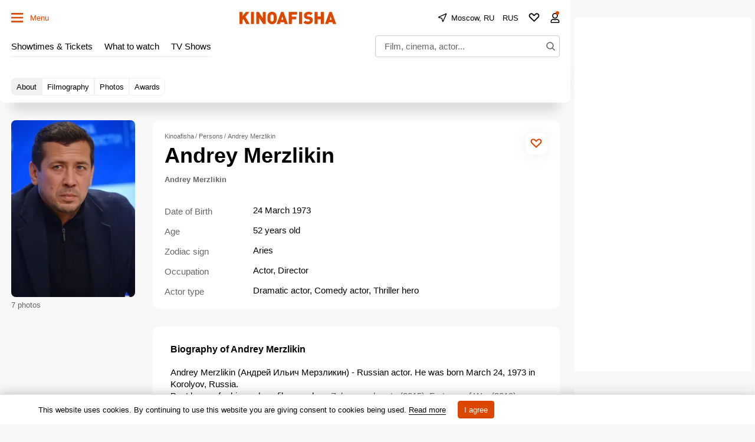

--- FILE ---
content_type: text/html; charset=utf-8
request_url: https://www.google.com/recaptcha/api2/aframe
body_size: 267
content:
<!DOCTYPE HTML><html><head><meta http-equiv="content-type" content="text/html; charset=UTF-8"></head><body><script nonce="RzcNcGpT8SiFpVKrkbz08w">/** Anti-fraud and anti-abuse applications only. See google.com/recaptcha */ try{var clients={'sodar':'https://pagead2.googlesyndication.com/pagead/sodar?'};window.addEventListener("message",function(a){try{if(a.source===window.parent){var b=JSON.parse(a.data);var c=clients[b['id']];if(c){var d=document.createElement('img');d.src=c+b['params']+'&rc='+(localStorage.getItem("rc::a")?sessionStorage.getItem("rc::b"):"");window.document.body.appendChild(d);sessionStorage.setItem("rc::e",parseInt(sessionStorage.getItem("rc::e")||0)+1);localStorage.setItem("rc::h",'1768889309692');}}}catch(b){}});window.parent.postMessage("_grecaptcha_ready", "*");}catch(b){}</script></body></html>

--- FILE ---
content_type: application/javascript; charset=utf-8
request_url: https://fundingchoicesmessages.google.com/f/AGSKWxU3HP4hb5Yt0hZNHev143nmm-czWCNqUZWrfYC1S0CJrdDoUWjkZmMtAyJMhJU4PX9UxeZpjHT0uaE9MhXWJ9oFxKJq3Vtm5cwk_OIe3K6HYm49scd9uq_IhUl8i3JIGhC2hqrnfQ==?fccs=W251bGwsbnVsbCxudWxsLG51bGwsbnVsbCxudWxsLFsxNzY4ODg5MzAxLDU1NjAwMDAwMF0sbnVsbCxudWxsLG51bGwsW251bGwsWzddXSwiaHR0cHM6Ly93d3cua2lub2FmaXNoYS5pbmZvL2VuL3BlcnNvbi84MTI3MTA5LyIsbnVsbCxbWzgsIk05bGt6VWFaRHNnIl0sWzksImVuLVVTIl0sWzE5LCIyIl0sWzE3LCJbMF0iXSxbMjQsIiJdLFsyOSwiZmFsc2UiXV1d
body_size: -208
content:
if (typeof __googlefc.fcKernelManager.run === 'function') {"use strict";this.default_ContributorServingResponseClientJs=this.default_ContributorServingResponseClientJs||{};(function(_){var window=this;
try{
var OH=function(a){this.A=_.t(a)};_.u(OH,_.J);var PH=_.Zc(OH);var QH=function(a,b,c){this.B=a;this.params=b;this.j=c;this.l=_.F(this.params,4);this.o=new _.bh(this.B.document,_.O(this.params,3),new _.Og(_.Ok(this.j)))};QH.prototype.run=function(){if(_.P(this.params,10)){var a=this.o;var b=_.ch(a);b=_.Jd(b,4);_.gh(a,b)}a=_.Pk(this.j)?_.Xd(_.Pk(this.j)):new _.Zd;_.$d(a,9);_.F(a,4)!==1&&_.H(a,4,this.l===2||this.l===3?1:2);_.Dg(this.params,5)&&(b=_.O(this.params,5),_.fg(a,6,b));return a};var RH=function(){};RH.prototype.run=function(a,b){var c,d;return _.v(function(e){c=PH(b);d=(new QH(a,c,_.A(c,_.Nk,2))).run();return e.return({ia:_.L(d)})})};_.Rk(8,new RH);
}catch(e){_._DumpException(e)}
}).call(this,this.default_ContributorServingResponseClientJs);
// Google Inc.

//# sourceURL=/_/mss/boq-content-ads-contributor/_/js/k=boq-content-ads-contributor.ContributorServingResponseClientJs.en_US.M9lkzUaZDsg.es5.O/d=1/exm=kernel_loader,loader_js_executable/ed=1/rs=AJlcJMzanTQvnnVdXXtZinnKRQ21NfsPog/m=web_iab_tcf_v2_signal_executable
__googlefc.fcKernelManager.run('\x5b\x5b\x5b8,\x22\x5bnull,\x5b\x5bnull,null,null,\\\x22https:\/\/fundingchoicesmessages.google.com\/f\/AGSKWxWpuXCj4X2ViN22d8YZgCBomzLiWYS9Vn4Dg7Yp3cDKlIXWq-XSnv6Q3OtPoDf9VHl8fZUtZAjGJ08Pbl3v-Qd3VMr_Hz5ZED4D8HhoBOgoPz6bgrK19LClWCQQmR7fgf06tmr0uw\\\\u003d\\\\u003d\\\x22\x5d,null,null,\x5bnull,null,null,\\\x22https:\/\/fundingchoicesmessages.google.com\/el\/AGSKWxV6hwn2WjRzKj6rpSMqyCcxulCTZ4dBp9VlEoHGod9SqAX2eCRKRna9ztLIyFCjjS6ZF_10Q5evfCLDg36pQfq2vy6ZGMJ63du3ousosW64n0nrKLv7MFkWtM3TJ5ThENgxk6ADzw\\\\u003d\\\\u003d\\\x22\x5d,null,\x5bnull,\x5b7\x5d\x5d\x5d,\\\x22kinoafisha.info\\\x22,1,\\\x22en\\\x22,null,null,null,null,1\x5d\x22\x5d\x5d,\x5bnull,null,null,\x22https:\/\/fundingchoicesmessages.google.com\/f\/AGSKWxXYv4-K_RHmrsWgT0ius5ZhYmeShk9QDO5va8mbALw4gxTlrGgXM0gu_RnkrgaAgz9iV-nWQMtl5p5y9pNz50ENHpVrmoUTJEU-rpUl8RkMM1atqfHU0bM-wGXEn6KbZ7Hmmr5HpA\\u003d\\u003d\x22\x5d\x5d');}

--- FILE ---
content_type: application/javascript; charset=utf-8
request_url: https://fundingchoicesmessages.google.com/f/AGSKWxXzuGg6-y0pXx4o6LOF_bYsk_m8DHkRsiHQq3aOk9dd5un-SrDeCuCI1fNzQjz4yD11aMkcFcK8k6EmxtK6rF07wCa7P_59Lgi6MJ--gjYsHDgYRb6E82-hgmrTs52iild4bs4UK2Uwzmpz8QF8hu4fBv_MOBbqdQ9vlY-5sjRUB_PVbb_4Vw7mes6q/_/adsense1./o2ad.-popunder./doubleclickads./mydirtyhobby.
body_size: -1290
content:
window['4adefed9-4d7b-4e2b-93b8-738426e8fef9'] = true;